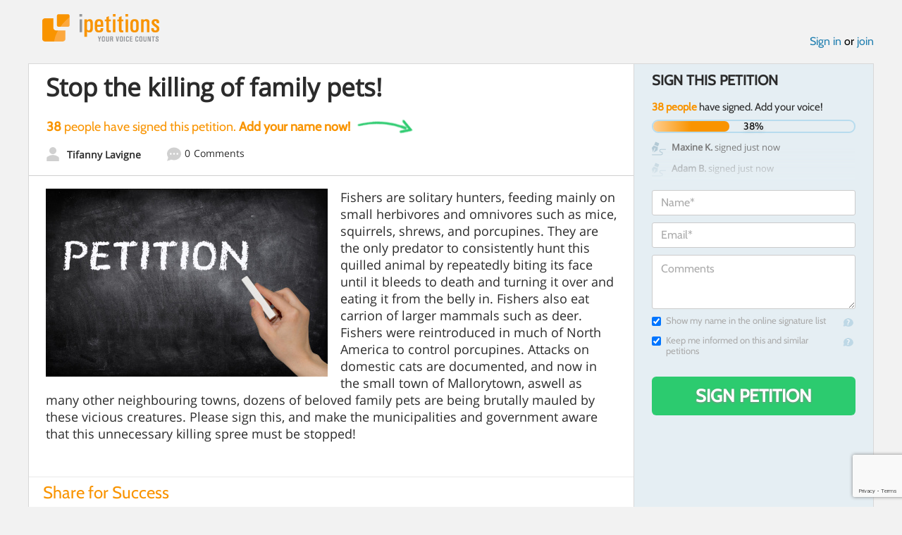

--- FILE ---
content_type: text/html; charset=utf-8
request_url: https://www.google.com/recaptcha/api2/anchor?ar=1&k=6LcFiWspAAAAAC7kwjTJ-C25bnrLYUjPVW3kG27E&co=aHR0cHM6Ly93d3cuaXBldGl0aW9ucy5jb206NDQz&hl=en&v=PoyoqOPhxBO7pBk68S4YbpHZ&size=invisible&anchor-ms=20000&execute-ms=30000&cb=8huuy5u79edy
body_size: 48657
content:
<!DOCTYPE HTML><html dir="ltr" lang="en"><head><meta http-equiv="Content-Type" content="text/html; charset=UTF-8">
<meta http-equiv="X-UA-Compatible" content="IE=edge">
<title>reCAPTCHA</title>
<style type="text/css">
/* cyrillic-ext */
@font-face {
  font-family: 'Roboto';
  font-style: normal;
  font-weight: 400;
  font-stretch: 100%;
  src: url(//fonts.gstatic.com/s/roboto/v48/KFO7CnqEu92Fr1ME7kSn66aGLdTylUAMa3GUBHMdazTgWw.woff2) format('woff2');
  unicode-range: U+0460-052F, U+1C80-1C8A, U+20B4, U+2DE0-2DFF, U+A640-A69F, U+FE2E-FE2F;
}
/* cyrillic */
@font-face {
  font-family: 'Roboto';
  font-style: normal;
  font-weight: 400;
  font-stretch: 100%;
  src: url(//fonts.gstatic.com/s/roboto/v48/KFO7CnqEu92Fr1ME7kSn66aGLdTylUAMa3iUBHMdazTgWw.woff2) format('woff2');
  unicode-range: U+0301, U+0400-045F, U+0490-0491, U+04B0-04B1, U+2116;
}
/* greek-ext */
@font-face {
  font-family: 'Roboto';
  font-style: normal;
  font-weight: 400;
  font-stretch: 100%;
  src: url(//fonts.gstatic.com/s/roboto/v48/KFO7CnqEu92Fr1ME7kSn66aGLdTylUAMa3CUBHMdazTgWw.woff2) format('woff2');
  unicode-range: U+1F00-1FFF;
}
/* greek */
@font-face {
  font-family: 'Roboto';
  font-style: normal;
  font-weight: 400;
  font-stretch: 100%;
  src: url(//fonts.gstatic.com/s/roboto/v48/KFO7CnqEu92Fr1ME7kSn66aGLdTylUAMa3-UBHMdazTgWw.woff2) format('woff2');
  unicode-range: U+0370-0377, U+037A-037F, U+0384-038A, U+038C, U+038E-03A1, U+03A3-03FF;
}
/* math */
@font-face {
  font-family: 'Roboto';
  font-style: normal;
  font-weight: 400;
  font-stretch: 100%;
  src: url(//fonts.gstatic.com/s/roboto/v48/KFO7CnqEu92Fr1ME7kSn66aGLdTylUAMawCUBHMdazTgWw.woff2) format('woff2');
  unicode-range: U+0302-0303, U+0305, U+0307-0308, U+0310, U+0312, U+0315, U+031A, U+0326-0327, U+032C, U+032F-0330, U+0332-0333, U+0338, U+033A, U+0346, U+034D, U+0391-03A1, U+03A3-03A9, U+03B1-03C9, U+03D1, U+03D5-03D6, U+03F0-03F1, U+03F4-03F5, U+2016-2017, U+2034-2038, U+203C, U+2040, U+2043, U+2047, U+2050, U+2057, U+205F, U+2070-2071, U+2074-208E, U+2090-209C, U+20D0-20DC, U+20E1, U+20E5-20EF, U+2100-2112, U+2114-2115, U+2117-2121, U+2123-214F, U+2190, U+2192, U+2194-21AE, U+21B0-21E5, U+21F1-21F2, U+21F4-2211, U+2213-2214, U+2216-22FF, U+2308-230B, U+2310, U+2319, U+231C-2321, U+2336-237A, U+237C, U+2395, U+239B-23B7, U+23D0, U+23DC-23E1, U+2474-2475, U+25AF, U+25B3, U+25B7, U+25BD, U+25C1, U+25CA, U+25CC, U+25FB, U+266D-266F, U+27C0-27FF, U+2900-2AFF, U+2B0E-2B11, U+2B30-2B4C, U+2BFE, U+3030, U+FF5B, U+FF5D, U+1D400-1D7FF, U+1EE00-1EEFF;
}
/* symbols */
@font-face {
  font-family: 'Roboto';
  font-style: normal;
  font-weight: 400;
  font-stretch: 100%;
  src: url(//fonts.gstatic.com/s/roboto/v48/KFO7CnqEu92Fr1ME7kSn66aGLdTylUAMaxKUBHMdazTgWw.woff2) format('woff2');
  unicode-range: U+0001-000C, U+000E-001F, U+007F-009F, U+20DD-20E0, U+20E2-20E4, U+2150-218F, U+2190, U+2192, U+2194-2199, U+21AF, U+21E6-21F0, U+21F3, U+2218-2219, U+2299, U+22C4-22C6, U+2300-243F, U+2440-244A, U+2460-24FF, U+25A0-27BF, U+2800-28FF, U+2921-2922, U+2981, U+29BF, U+29EB, U+2B00-2BFF, U+4DC0-4DFF, U+FFF9-FFFB, U+10140-1018E, U+10190-1019C, U+101A0, U+101D0-101FD, U+102E0-102FB, U+10E60-10E7E, U+1D2C0-1D2D3, U+1D2E0-1D37F, U+1F000-1F0FF, U+1F100-1F1AD, U+1F1E6-1F1FF, U+1F30D-1F30F, U+1F315, U+1F31C, U+1F31E, U+1F320-1F32C, U+1F336, U+1F378, U+1F37D, U+1F382, U+1F393-1F39F, U+1F3A7-1F3A8, U+1F3AC-1F3AF, U+1F3C2, U+1F3C4-1F3C6, U+1F3CA-1F3CE, U+1F3D4-1F3E0, U+1F3ED, U+1F3F1-1F3F3, U+1F3F5-1F3F7, U+1F408, U+1F415, U+1F41F, U+1F426, U+1F43F, U+1F441-1F442, U+1F444, U+1F446-1F449, U+1F44C-1F44E, U+1F453, U+1F46A, U+1F47D, U+1F4A3, U+1F4B0, U+1F4B3, U+1F4B9, U+1F4BB, U+1F4BF, U+1F4C8-1F4CB, U+1F4D6, U+1F4DA, U+1F4DF, U+1F4E3-1F4E6, U+1F4EA-1F4ED, U+1F4F7, U+1F4F9-1F4FB, U+1F4FD-1F4FE, U+1F503, U+1F507-1F50B, U+1F50D, U+1F512-1F513, U+1F53E-1F54A, U+1F54F-1F5FA, U+1F610, U+1F650-1F67F, U+1F687, U+1F68D, U+1F691, U+1F694, U+1F698, U+1F6AD, U+1F6B2, U+1F6B9-1F6BA, U+1F6BC, U+1F6C6-1F6CF, U+1F6D3-1F6D7, U+1F6E0-1F6EA, U+1F6F0-1F6F3, U+1F6F7-1F6FC, U+1F700-1F7FF, U+1F800-1F80B, U+1F810-1F847, U+1F850-1F859, U+1F860-1F887, U+1F890-1F8AD, U+1F8B0-1F8BB, U+1F8C0-1F8C1, U+1F900-1F90B, U+1F93B, U+1F946, U+1F984, U+1F996, U+1F9E9, U+1FA00-1FA6F, U+1FA70-1FA7C, U+1FA80-1FA89, U+1FA8F-1FAC6, U+1FACE-1FADC, U+1FADF-1FAE9, U+1FAF0-1FAF8, U+1FB00-1FBFF;
}
/* vietnamese */
@font-face {
  font-family: 'Roboto';
  font-style: normal;
  font-weight: 400;
  font-stretch: 100%;
  src: url(//fonts.gstatic.com/s/roboto/v48/KFO7CnqEu92Fr1ME7kSn66aGLdTylUAMa3OUBHMdazTgWw.woff2) format('woff2');
  unicode-range: U+0102-0103, U+0110-0111, U+0128-0129, U+0168-0169, U+01A0-01A1, U+01AF-01B0, U+0300-0301, U+0303-0304, U+0308-0309, U+0323, U+0329, U+1EA0-1EF9, U+20AB;
}
/* latin-ext */
@font-face {
  font-family: 'Roboto';
  font-style: normal;
  font-weight: 400;
  font-stretch: 100%;
  src: url(//fonts.gstatic.com/s/roboto/v48/KFO7CnqEu92Fr1ME7kSn66aGLdTylUAMa3KUBHMdazTgWw.woff2) format('woff2');
  unicode-range: U+0100-02BA, U+02BD-02C5, U+02C7-02CC, U+02CE-02D7, U+02DD-02FF, U+0304, U+0308, U+0329, U+1D00-1DBF, U+1E00-1E9F, U+1EF2-1EFF, U+2020, U+20A0-20AB, U+20AD-20C0, U+2113, U+2C60-2C7F, U+A720-A7FF;
}
/* latin */
@font-face {
  font-family: 'Roboto';
  font-style: normal;
  font-weight: 400;
  font-stretch: 100%;
  src: url(//fonts.gstatic.com/s/roboto/v48/KFO7CnqEu92Fr1ME7kSn66aGLdTylUAMa3yUBHMdazQ.woff2) format('woff2');
  unicode-range: U+0000-00FF, U+0131, U+0152-0153, U+02BB-02BC, U+02C6, U+02DA, U+02DC, U+0304, U+0308, U+0329, U+2000-206F, U+20AC, U+2122, U+2191, U+2193, U+2212, U+2215, U+FEFF, U+FFFD;
}
/* cyrillic-ext */
@font-face {
  font-family: 'Roboto';
  font-style: normal;
  font-weight: 500;
  font-stretch: 100%;
  src: url(//fonts.gstatic.com/s/roboto/v48/KFO7CnqEu92Fr1ME7kSn66aGLdTylUAMa3GUBHMdazTgWw.woff2) format('woff2');
  unicode-range: U+0460-052F, U+1C80-1C8A, U+20B4, U+2DE0-2DFF, U+A640-A69F, U+FE2E-FE2F;
}
/* cyrillic */
@font-face {
  font-family: 'Roboto';
  font-style: normal;
  font-weight: 500;
  font-stretch: 100%;
  src: url(//fonts.gstatic.com/s/roboto/v48/KFO7CnqEu92Fr1ME7kSn66aGLdTylUAMa3iUBHMdazTgWw.woff2) format('woff2');
  unicode-range: U+0301, U+0400-045F, U+0490-0491, U+04B0-04B1, U+2116;
}
/* greek-ext */
@font-face {
  font-family: 'Roboto';
  font-style: normal;
  font-weight: 500;
  font-stretch: 100%;
  src: url(//fonts.gstatic.com/s/roboto/v48/KFO7CnqEu92Fr1ME7kSn66aGLdTylUAMa3CUBHMdazTgWw.woff2) format('woff2');
  unicode-range: U+1F00-1FFF;
}
/* greek */
@font-face {
  font-family: 'Roboto';
  font-style: normal;
  font-weight: 500;
  font-stretch: 100%;
  src: url(//fonts.gstatic.com/s/roboto/v48/KFO7CnqEu92Fr1ME7kSn66aGLdTylUAMa3-UBHMdazTgWw.woff2) format('woff2');
  unicode-range: U+0370-0377, U+037A-037F, U+0384-038A, U+038C, U+038E-03A1, U+03A3-03FF;
}
/* math */
@font-face {
  font-family: 'Roboto';
  font-style: normal;
  font-weight: 500;
  font-stretch: 100%;
  src: url(//fonts.gstatic.com/s/roboto/v48/KFO7CnqEu92Fr1ME7kSn66aGLdTylUAMawCUBHMdazTgWw.woff2) format('woff2');
  unicode-range: U+0302-0303, U+0305, U+0307-0308, U+0310, U+0312, U+0315, U+031A, U+0326-0327, U+032C, U+032F-0330, U+0332-0333, U+0338, U+033A, U+0346, U+034D, U+0391-03A1, U+03A3-03A9, U+03B1-03C9, U+03D1, U+03D5-03D6, U+03F0-03F1, U+03F4-03F5, U+2016-2017, U+2034-2038, U+203C, U+2040, U+2043, U+2047, U+2050, U+2057, U+205F, U+2070-2071, U+2074-208E, U+2090-209C, U+20D0-20DC, U+20E1, U+20E5-20EF, U+2100-2112, U+2114-2115, U+2117-2121, U+2123-214F, U+2190, U+2192, U+2194-21AE, U+21B0-21E5, U+21F1-21F2, U+21F4-2211, U+2213-2214, U+2216-22FF, U+2308-230B, U+2310, U+2319, U+231C-2321, U+2336-237A, U+237C, U+2395, U+239B-23B7, U+23D0, U+23DC-23E1, U+2474-2475, U+25AF, U+25B3, U+25B7, U+25BD, U+25C1, U+25CA, U+25CC, U+25FB, U+266D-266F, U+27C0-27FF, U+2900-2AFF, U+2B0E-2B11, U+2B30-2B4C, U+2BFE, U+3030, U+FF5B, U+FF5D, U+1D400-1D7FF, U+1EE00-1EEFF;
}
/* symbols */
@font-face {
  font-family: 'Roboto';
  font-style: normal;
  font-weight: 500;
  font-stretch: 100%;
  src: url(//fonts.gstatic.com/s/roboto/v48/KFO7CnqEu92Fr1ME7kSn66aGLdTylUAMaxKUBHMdazTgWw.woff2) format('woff2');
  unicode-range: U+0001-000C, U+000E-001F, U+007F-009F, U+20DD-20E0, U+20E2-20E4, U+2150-218F, U+2190, U+2192, U+2194-2199, U+21AF, U+21E6-21F0, U+21F3, U+2218-2219, U+2299, U+22C4-22C6, U+2300-243F, U+2440-244A, U+2460-24FF, U+25A0-27BF, U+2800-28FF, U+2921-2922, U+2981, U+29BF, U+29EB, U+2B00-2BFF, U+4DC0-4DFF, U+FFF9-FFFB, U+10140-1018E, U+10190-1019C, U+101A0, U+101D0-101FD, U+102E0-102FB, U+10E60-10E7E, U+1D2C0-1D2D3, U+1D2E0-1D37F, U+1F000-1F0FF, U+1F100-1F1AD, U+1F1E6-1F1FF, U+1F30D-1F30F, U+1F315, U+1F31C, U+1F31E, U+1F320-1F32C, U+1F336, U+1F378, U+1F37D, U+1F382, U+1F393-1F39F, U+1F3A7-1F3A8, U+1F3AC-1F3AF, U+1F3C2, U+1F3C4-1F3C6, U+1F3CA-1F3CE, U+1F3D4-1F3E0, U+1F3ED, U+1F3F1-1F3F3, U+1F3F5-1F3F7, U+1F408, U+1F415, U+1F41F, U+1F426, U+1F43F, U+1F441-1F442, U+1F444, U+1F446-1F449, U+1F44C-1F44E, U+1F453, U+1F46A, U+1F47D, U+1F4A3, U+1F4B0, U+1F4B3, U+1F4B9, U+1F4BB, U+1F4BF, U+1F4C8-1F4CB, U+1F4D6, U+1F4DA, U+1F4DF, U+1F4E3-1F4E6, U+1F4EA-1F4ED, U+1F4F7, U+1F4F9-1F4FB, U+1F4FD-1F4FE, U+1F503, U+1F507-1F50B, U+1F50D, U+1F512-1F513, U+1F53E-1F54A, U+1F54F-1F5FA, U+1F610, U+1F650-1F67F, U+1F687, U+1F68D, U+1F691, U+1F694, U+1F698, U+1F6AD, U+1F6B2, U+1F6B9-1F6BA, U+1F6BC, U+1F6C6-1F6CF, U+1F6D3-1F6D7, U+1F6E0-1F6EA, U+1F6F0-1F6F3, U+1F6F7-1F6FC, U+1F700-1F7FF, U+1F800-1F80B, U+1F810-1F847, U+1F850-1F859, U+1F860-1F887, U+1F890-1F8AD, U+1F8B0-1F8BB, U+1F8C0-1F8C1, U+1F900-1F90B, U+1F93B, U+1F946, U+1F984, U+1F996, U+1F9E9, U+1FA00-1FA6F, U+1FA70-1FA7C, U+1FA80-1FA89, U+1FA8F-1FAC6, U+1FACE-1FADC, U+1FADF-1FAE9, U+1FAF0-1FAF8, U+1FB00-1FBFF;
}
/* vietnamese */
@font-face {
  font-family: 'Roboto';
  font-style: normal;
  font-weight: 500;
  font-stretch: 100%;
  src: url(//fonts.gstatic.com/s/roboto/v48/KFO7CnqEu92Fr1ME7kSn66aGLdTylUAMa3OUBHMdazTgWw.woff2) format('woff2');
  unicode-range: U+0102-0103, U+0110-0111, U+0128-0129, U+0168-0169, U+01A0-01A1, U+01AF-01B0, U+0300-0301, U+0303-0304, U+0308-0309, U+0323, U+0329, U+1EA0-1EF9, U+20AB;
}
/* latin-ext */
@font-face {
  font-family: 'Roboto';
  font-style: normal;
  font-weight: 500;
  font-stretch: 100%;
  src: url(//fonts.gstatic.com/s/roboto/v48/KFO7CnqEu92Fr1ME7kSn66aGLdTylUAMa3KUBHMdazTgWw.woff2) format('woff2');
  unicode-range: U+0100-02BA, U+02BD-02C5, U+02C7-02CC, U+02CE-02D7, U+02DD-02FF, U+0304, U+0308, U+0329, U+1D00-1DBF, U+1E00-1E9F, U+1EF2-1EFF, U+2020, U+20A0-20AB, U+20AD-20C0, U+2113, U+2C60-2C7F, U+A720-A7FF;
}
/* latin */
@font-face {
  font-family: 'Roboto';
  font-style: normal;
  font-weight: 500;
  font-stretch: 100%;
  src: url(//fonts.gstatic.com/s/roboto/v48/KFO7CnqEu92Fr1ME7kSn66aGLdTylUAMa3yUBHMdazQ.woff2) format('woff2');
  unicode-range: U+0000-00FF, U+0131, U+0152-0153, U+02BB-02BC, U+02C6, U+02DA, U+02DC, U+0304, U+0308, U+0329, U+2000-206F, U+20AC, U+2122, U+2191, U+2193, U+2212, U+2215, U+FEFF, U+FFFD;
}
/* cyrillic-ext */
@font-face {
  font-family: 'Roboto';
  font-style: normal;
  font-weight: 900;
  font-stretch: 100%;
  src: url(//fonts.gstatic.com/s/roboto/v48/KFO7CnqEu92Fr1ME7kSn66aGLdTylUAMa3GUBHMdazTgWw.woff2) format('woff2');
  unicode-range: U+0460-052F, U+1C80-1C8A, U+20B4, U+2DE0-2DFF, U+A640-A69F, U+FE2E-FE2F;
}
/* cyrillic */
@font-face {
  font-family: 'Roboto';
  font-style: normal;
  font-weight: 900;
  font-stretch: 100%;
  src: url(//fonts.gstatic.com/s/roboto/v48/KFO7CnqEu92Fr1ME7kSn66aGLdTylUAMa3iUBHMdazTgWw.woff2) format('woff2');
  unicode-range: U+0301, U+0400-045F, U+0490-0491, U+04B0-04B1, U+2116;
}
/* greek-ext */
@font-face {
  font-family: 'Roboto';
  font-style: normal;
  font-weight: 900;
  font-stretch: 100%;
  src: url(//fonts.gstatic.com/s/roboto/v48/KFO7CnqEu92Fr1ME7kSn66aGLdTylUAMa3CUBHMdazTgWw.woff2) format('woff2');
  unicode-range: U+1F00-1FFF;
}
/* greek */
@font-face {
  font-family: 'Roboto';
  font-style: normal;
  font-weight: 900;
  font-stretch: 100%;
  src: url(//fonts.gstatic.com/s/roboto/v48/KFO7CnqEu92Fr1ME7kSn66aGLdTylUAMa3-UBHMdazTgWw.woff2) format('woff2');
  unicode-range: U+0370-0377, U+037A-037F, U+0384-038A, U+038C, U+038E-03A1, U+03A3-03FF;
}
/* math */
@font-face {
  font-family: 'Roboto';
  font-style: normal;
  font-weight: 900;
  font-stretch: 100%;
  src: url(//fonts.gstatic.com/s/roboto/v48/KFO7CnqEu92Fr1ME7kSn66aGLdTylUAMawCUBHMdazTgWw.woff2) format('woff2');
  unicode-range: U+0302-0303, U+0305, U+0307-0308, U+0310, U+0312, U+0315, U+031A, U+0326-0327, U+032C, U+032F-0330, U+0332-0333, U+0338, U+033A, U+0346, U+034D, U+0391-03A1, U+03A3-03A9, U+03B1-03C9, U+03D1, U+03D5-03D6, U+03F0-03F1, U+03F4-03F5, U+2016-2017, U+2034-2038, U+203C, U+2040, U+2043, U+2047, U+2050, U+2057, U+205F, U+2070-2071, U+2074-208E, U+2090-209C, U+20D0-20DC, U+20E1, U+20E5-20EF, U+2100-2112, U+2114-2115, U+2117-2121, U+2123-214F, U+2190, U+2192, U+2194-21AE, U+21B0-21E5, U+21F1-21F2, U+21F4-2211, U+2213-2214, U+2216-22FF, U+2308-230B, U+2310, U+2319, U+231C-2321, U+2336-237A, U+237C, U+2395, U+239B-23B7, U+23D0, U+23DC-23E1, U+2474-2475, U+25AF, U+25B3, U+25B7, U+25BD, U+25C1, U+25CA, U+25CC, U+25FB, U+266D-266F, U+27C0-27FF, U+2900-2AFF, U+2B0E-2B11, U+2B30-2B4C, U+2BFE, U+3030, U+FF5B, U+FF5D, U+1D400-1D7FF, U+1EE00-1EEFF;
}
/* symbols */
@font-face {
  font-family: 'Roboto';
  font-style: normal;
  font-weight: 900;
  font-stretch: 100%;
  src: url(//fonts.gstatic.com/s/roboto/v48/KFO7CnqEu92Fr1ME7kSn66aGLdTylUAMaxKUBHMdazTgWw.woff2) format('woff2');
  unicode-range: U+0001-000C, U+000E-001F, U+007F-009F, U+20DD-20E0, U+20E2-20E4, U+2150-218F, U+2190, U+2192, U+2194-2199, U+21AF, U+21E6-21F0, U+21F3, U+2218-2219, U+2299, U+22C4-22C6, U+2300-243F, U+2440-244A, U+2460-24FF, U+25A0-27BF, U+2800-28FF, U+2921-2922, U+2981, U+29BF, U+29EB, U+2B00-2BFF, U+4DC0-4DFF, U+FFF9-FFFB, U+10140-1018E, U+10190-1019C, U+101A0, U+101D0-101FD, U+102E0-102FB, U+10E60-10E7E, U+1D2C0-1D2D3, U+1D2E0-1D37F, U+1F000-1F0FF, U+1F100-1F1AD, U+1F1E6-1F1FF, U+1F30D-1F30F, U+1F315, U+1F31C, U+1F31E, U+1F320-1F32C, U+1F336, U+1F378, U+1F37D, U+1F382, U+1F393-1F39F, U+1F3A7-1F3A8, U+1F3AC-1F3AF, U+1F3C2, U+1F3C4-1F3C6, U+1F3CA-1F3CE, U+1F3D4-1F3E0, U+1F3ED, U+1F3F1-1F3F3, U+1F3F5-1F3F7, U+1F408, U+1F415, U+1F41F, U+1F426, U+1F43F, U+1F441-1F442, U+1F444, U+1F446-1F449, U+1F44C-1F44E, U+1F453, U+1F46A, U+1F47D, U+1F4A3, U+1F4B0, U+1F4B3, U+1F4B9, U+1F4BB, U+1F4BF, U+1F4C8-1F4CB, U+1F4D6, U+1F4DA, U+1F4DF, U+1F4E3-1F4E6, U+1F4EA-1F4ED, U+1F4F7, U+1F4F9-1F4FB, U+1F4FD-1F4FE, U+1F503, U+1F507-1F50B, U+1F50D, U+1F512-1F513, U+1F53E-1F54A, U+1F54F-1F5FA, U+1F610, U+1F650-1F67F, U+1F687, U+1F68D, U+1F691, U+1F694, U+1F698, U+1F6AD, U+1F6B2, U+1F6B9-1F6BA, U+1F6BC, U+1F6C6-1F6CF, U+1F6D3-1F6D7, U+1F6E0-1F6EA, U+1F6F0-1F6F3, U+1F6F7-1F6FC, U+1F700-1F7FF, U+1F800-1F80B, U+1F810-1F847, U+1F850-1F859, U+1F860-1F887, U+1F890-1F8AD, U+1F8B0-1F8BB, U+1F8C0-1F8C1, U+1F900-1F90B, U+1F93B, U+1F946, U+1F984, U+1F996, U+1F9E9, U+1FA00-1FA6F, U+1FA70-1FA7C, U+1FA80-1FA89, U+1FA8F-1FAC6, U+1FACE-1FADC, U+1FADF-1FAE9, U+1FAF0-1FAF8, U+1FB00-1FBFF;
}
/* vietnamese */
@font-face {
  font-family: 'Roboto';
  font-style: normal;
  font-weight: 900;
  font-stretch: 100%;
  src: url(//fonts.gstatic.com/s/roboto/v48/KFO7CnqEu92Fr1ME7kSn66aGLdTylUAMa3OUBHMdazTgWw.woff2) format('woff2');
  unicode-range: U+0102-0103, U+0110-0111, U+0128-0129, U+0168-0169, U+01A0-01A1, U+01AF-01B0, U+0300-0301, U+0303-0304, U+0308-0309, U+0323, U+0329, U+1EA0-1EF9, U+20AB;
}
/* latin-ext */
@font-face {
  font-family: 'Roboto';
  font-style: normal;
  font-weight: 900;
  font-stretch: 100%;
  src: url(//fonts.gstatic.com/s/roboto/v48/KFO7CnqEu92Fr1ME7kSn66aGLdTylUAMa3KUBHMdazTgWw.woff2) format('woff2');
  unicode-range: U+0100-02BA, U+02BD-02C5, U+02C7-02CC, U+02CE-02D7, U+02DD-02FF, U+0304, U+0308, U+0329, U+1D00-1DBF, U+1E00-1E9F, U+1EF2-1EFF, U+2020, U+20A0-20AB, U+20AD-20C0, U+2113, U+2C60-2C7F, U+A720-A7FF;
}
/* latin */
@font-face {
  font-family: 'Roboto';
  font-style: normal;
  font-weight: 900;
  font-stretch: 100%;
  src: url(//fonts.gstatic.com/s/roboto/v48/KFO7CnqEu92Fr1ME7kSn66aGLdTylUAMa3yUBHMdazQ.woff2) format('woff2');
  unicode-range: U+0000-00FF, U+0131, U+0152-0153, U+02BB-02BC, U+02C6, U+02DA, U+02DC, U+0304, U+0308, U+0329, U+2000-206F, U+20AC, U+2122, U+2191, U+2193, U+2212, U+2215, U+FEFF, U+FFFD;
}

</style>
<link rel="stylesheet" type="text/css" href="https://www.gstatic.com/recaptcha/releases/PoyoqOPhxBO7pBk68S4YbpHZ/styles__ltr.css">
<script nonce="Bti2ee1SWwjW5Celi6cBZQ" type="text/javascript">window['__recaptcha_api'] = 'https://www.google.com/recaptcha/api2/';</script>
<script type="text/javascript" src="https://www.gstatic.com/recaptcha/releases/PoyoqOPhxBO7pBk68S4YbpHZ/recaptcha__en.js" nonce="Bti2ee1SWwjW5Celi6cBZQ">
      
    </script></head>
<body><div id="rc-anchor-alert" class="rc-anchor-alert"></div>
<input type="hidden" id="recaptcha-token" value="[base64]">
<script type="text/javascript" nonce="Bti2ee1SWwjW5Celi6cBZQ">
      recaptcha.anchor.Main.init("[\x22ainput\x22,[\x22bgdata\x22,\x22\x22,\[base64]/[base64]/[base64]/bmV3IHJbeF0oY1swXSk6RT09Mj9uZXcgclt4XShjWzBdLGNbMV0pOkU9PTM/bmV3IHJbeF0oY1swXSxjWzFdLGNbMl0pOkU9PTQ/[base64]/[base64]/[base64]/[base64]/[base64]/[base64]/[base64]/[base64]\x22,\[base64]\\u003d\\u003d\x22,\x22w5xbw5/Ct0nCvkEVOzjDpsKAfsK8w6U7w7bDu2DDk2E9w5LCrE3CqsOKKFAwBgJJQljDg0VWwq7Dh07Dp8O+w7rDkj3DhMO2RsKYwp7CicOuKsOIJQDDtTQiXcOFXEzDisOSU8KMNsKmw5/CjMKpwpIQwpTCmlvChjxVQWtMeX7DkUnDgMO+R8OAw5/CssKgwrXCt8O8woV7c0wLMikBWHc+WcOEwoHCoCXDnVsywoN7w4bDp8Kxw6AWw5jCi8KReQQhw5gBV8KfQCzDtMOlGMK7bDNSw7jDvAzDr8KufGMrEcO3woLDlxU3wpzDpMOxw79Ww7jCtAlFCcK9RMOXAmLDgsK8RURjwoMGcMO/O1vDtFhkwqMzwpMnwpFWdwLCrjjCt0vDtSrDv0HDgcODNCdreBsGwrvDvl8ew6DCkMOVw5QNwo3Dh8OhYEogw6xwwrVbVMKRKkvCml3DusK1dE9CPUzDksK3QjLCrns/w7s5w6o8DBE/Bl7CpMKpWkPCrcK1bcK1dcO1wopTacKOa0gDw4HDk1rDjgw/w68PRThyw6tjwqTDiE/DmQICFEVFw4HDu8KDw5ELwoc2DMKkwqMvwrfCg8O2w7vDlQbDgsOIw6XCtFICOQXCrcOSw555bMO7w515w7PCsSJOw7Vda21/OMO6wo9LwoDCscKew4puUcKlOcObR8KpInxnw44Xw4/Cr8ORw6vCoWXCpFxoa2Aow4rCth8Jw69eN8KbwqBVTMOIORJgeFAhQsKgwqrCtxsVKMKswoxjSsOfO8KAwoDDpVEyw5/CgMKNwpNgw6khRcOHwp/[base64]/DinbDi2vCm8KJwp1wMcOlaMONAznCu8OQbMKGw4ldw7DDpDpEwo4rEHvDnk9yw6gbPh5NYn/CmMKHwpbDkcOrSBoIwrfCgHUTcsO4JRV0w69WwrXCkU7Dp0TDgGrChMObwq0Uw6lTwrfCpcOeRMO2IAnCjsK7woA5w65ww6Fbw4lHw6Erwp5rw6wpCW9yw58KLkczXxHCgWoFw6vDhMKew4/CnMKoVMO6GcOYw5ZiwphIdHLDmBAvECgpwoTDnwMew4XCjMKNwr8oAikGwpbDqMKtEWrCncKAWsK/[base64]/w4tgAcK8w5QzHG7DqxFjLjTCrWbCrhsEw5/[base64]/DqzTCjDbCp8O9wp7Do8Otd0bDjAnDosOWIx5pw63CrlpwwpEEaMKWPsOKRD5Hwq1oVMKgJm82wpwiwq7Do8KlNsO3VT/CkzLDi1/DlWLDt8Ocw4vDisO/wodOMsO1CipVTkEpNyPCqG3CrAPCs17DrFAKJMK4NsKiwobCrjXDmFbDrMK2RRjDpcKLLcOpwoXDrMKGeMOfMcK5w4U2H0kBw5jDvEHCmsKDwq/[base64]/Cj8OwIQ5fw6LDlsO7dlR4BcOHNHwOwo9Nw5RyO8KUw5/[base64]/wqs1GBk+woVvw6vCh8OmwqDDvzzDqMOnSDDDksOtw4vDkBQOw5JLwr8xCcKvw7JRworCjwFqHAVew5LDrHjCpyE2w4MOw7vCssKVT8KNwpUhw4BHcsOpw6xHwr8lw4DDiFjCoMKPw5gEOyhpw6REHg3Dln/[base64]/[base64]/[base64]/wrXDl0Vow5VXJAl7UyRNEMOeD8OZwqhXwo/DkMKbwqR6JMKmwq5hCMKuwqgzLQJZwqwkw5HCgsOiMMOuwq7DocOfw47CqMO1ZEk6SibCrSsnKcKMwr/ClT3DszjCj0fCl8OywrYJIwjDiEjDnsKuSMOEwowww4wAw5jCrcOfw5Q2BCrCvgJFfis7wqnDmcK1KsOPwpHCiwJfwq5NPzjDisK8eMOCLsKORsKDw6TClEF1w73CqsKawppJwoDCjVfDq8KuQMOSw6J5wpjDjjDCl2ZOXCjCsMKiw7RkQEnClE/[base64]/w7DDh8KUFTHDncKFw4rChm3Cj8KpwqcMK8K6wpdBYQTDj8KIwpXDuhrClCDDtcOjBF3CocOTXmXDvsKzwpYIwpPCo3ZBwpjDqgPDmxvDpMKNw7TDhW1/w5bDtcOGw7TDhzbCnMO2w6vDuMOLX8KqETUOIsO9TmVhEHl8w6Vdw4LCqy7CnVjDiMO2NAXDpkvCrMOvIMKYwrjCqcOaw4QKw47DhljCtWM1FEYew6LDjC/DrcO8w7HCmsORasOYw5U7FitowpMIDGVbU2UTMcKtIQ/CpsOKWxYKw5QLw47Dg8KMW8OibTbCuRBPw7URL1HCtFg/HMOUwqXDpGzCl1RrVsKoahRswqHDtU46w74lSsK4wobCgMOxJcOew5nChlPDvWVzw6ZpwqLDgcO2wrBHJcKDw47DrcK0w6wyAMKFcMOgb3XCrz7DqsKowqJvc8O4GMKbw44jB8Kow5LCrlkCw63DuA/Dmgk6KSFPwpwtOcK0w5XCsgnDn8Kuw4zDohVZXMO1e8KRLlbDgD/Cnz41NSvDhGNmMMOeURPDqsOawrAMGEvCiFLDiTTCusODHsKbZsKuw4jDrsKGwqQAJ39DwofCmcOFDMO7DhUdwolAw7fDhyRbw5bCmcKzw73Cs8OWw65NBXRaRMKWA8Kyw5XCuMKqCw/DsMKJw4EcK8Oewp5fwrIZw67Co8OxAcKyOFtGXcKETTrCvcKyIjh7woRTwoRpZMOTa8KJfxhsw5kewrLCj8KQThXDtsKJwqvDuUkuKcOXQE1ADMOwNWfCvMO6SMOdbMKuc3zCvgbClsKEWlY8aQpSwqIjTBxpw6/CvA7CuT7Dkg7CnwswIsO7H1ALw4BpwpPDjcKRw5HDjsKfbDtZw5bDhTFaw7tUQSd6VDvCnQ7Cp1bCicO4wpcCw5nDn8Omw5xOKzU9EMOIw6LCiWzDlTbCvcOWF8K2wpTCh1TCvsK9OcKpw6k8JzEDUMOuw613Cx/DsMOiDsKFw4nDv2krVyHCt2Qxwolsw4nDhi7CqTsxwqfDvMKiw6YewrTCmCw+ecO9XxNEwpNTB8OlZ3rCu8KgWiXDg04xwq9sGsKpCMOqwph8V8KATQPDmFpNwpsawrJtXwdCTcKZTsKUwpQfXMK/HsOHdlt2wprClgPCkMKiw49jcTgBVkwpw4rDiMKrw5LCoMK0CT/DnUoyUcKMw5JSdcKDw5PCtR9ww7vCqMOSHSNTwpspW8OvIMK6wplUO0vDt31ZcMO1AgHCgsKuAcKzcVvDm2jDvcOgY1E4w6pCwr/CtifCnQ3CuzPCmMKLwonCpsKYYsOGw7JGKcOww40Kw6tNTMOvGijClAQRwr3DocKYw43Cr2bCgl3DihdDEMOYbMO5OQ3DscOQw7w1w6w/[base64]/[base64]/DpMKNwpN9w4YHwr3DmMOXw6nDjsK1OcKqRB7DgsKYC8KKc0XDhMKbTl7CmsO1XGrChMKOUcOmdcOtwqQFw7I3wrZqwrDDpyzCmsOQc8KPw7PDug/DvwQkEVXCklscVWzDpzTCtmfDsXfDssKNw6dzw77CpMOdwpoOw60+elY/wpENMsObbcO0F8Ofwookw40zw7DCsTPDmsKvaMKCw6rCoMOBw49mSirClxDCpMOtwrzCozYseyZEwoRdAMKIw7x8UsO8woRBwr9Xc8OOMQxKwpbDtMKccMOmw65SRw/ChBvCuUDCuGkLehHCq3bDucOEdn0rw49/wqbDm0RpGSImVcKcOwTChMOkTcOKwo8tbcOyw40hw4zDl8ORw4ctw5wWw5E3QcKFw4sYKEHDsglAwoghw63Cj8KFIBEfD8OuFSvCkmvCjx0+DQgZwpxgwqHChBzDunDDlkJDwrjCt2LCg3NBwpRVwrDClDbDssKXw64hVmAwGcKnw7zCrMOlw4PDjsOkwr/CuUQlbMOGw5V+w5XDtMKNIVR3wqjDiFQDbsK3w6bCv8O7JMOmwqYpAMO7N8KCZ0dcw7oGLcOUw7jDtxXDoMOkQD4RQDIEw73Ct0lNwqHDuSYLeMKiwqAje8OHw6nDoG/DucOnwpvDtVQ/CCvDkMKWMXnDqSxDKxPCnMOgwoHDr8ORwrXDohHCs8KdbDXCrMKQw5Ayw4jDonxLw7oaOcKLecK+wr7DjsKbZ2VHw6TDhkw8cydgScOYw51qKcO8w7TCnlPDjxMsKcOPGETCjsO3wpfCt8KBwozDj353eSwHRStZGcOmw7hBSVPDk8KGXcOZYSHChg/Cvj/CkMOfw7HCpnbDrsKYwqfCncOnEcOLJcO1N1fDt008a8Onw6PDicKxwr3DvsKuw5dIwo5zw7PDoMK5TcK0wpDCmk/Co8ObXFPDhMOyw6YcIl/Cg8KFNMOTK8Kcw7/[base64]/Do8K7wqgBfsOowrnDvWfDtEbDtMKON1lfccOww5DDl8K4FE1nw63ClMKfwrVJKcK6w4PCp1J0w5zDgxYowpnDjzM1wolWQMKaw7YOwppYSsOJOG7CtRgecsK5wq7DksOGw7bCscODw5NMdG7CnMOfwr/CsDVqXsKFw7FaRsKaw5BTF8KEw6zDpDI/w6ZJw5PCvxlrScOCwpjDq8OwDcKWwp/DlcK9L8OVwpPClwoJWGgnYQLCuMO5w4dOK8O2LQxWw4vDuVzCpgvDql8ENsKpw7w1ZcKZw5Qdw67DpsOzEH7Dg8KRfm/DpzTDjMOZM8OmwpHCkB43w5DCpMO4w7bDn8Krwp3DlAIOB8OOf115wqrDr8KKwrXDrMOMw5vDk8KIwplyw59HVMKrw4vCox1WaXM5w5YPcMKAwr3CrcKEw65BwpjCk8OSc8OswpHCt8KaY3/DmcKuwokXw7wXw4pSXUo2wrowYE8WN8OgaHLDrUM6B2Mrw6vDosOaf8OPAcOJw78sw4x5w4rCn8KXwr3Ds8KsAxXDrnLDlChAVwLCvcO7wpMVTXd6w7DChkV9wrbCiMOrCMO0wq4xwoF2w6ENwqsTw4bDuXfCv3vDtz3DmEDCiS1/GMOTKcOVLWDDsg/[base64]/CisKPw5PDmsKsWm82wo/Co8OwwqHDmSFLw7bDgMK7w5HCjiQFw7ASOsKxVjLCvsOkw7oiR8O+JFjDv1QkJF9sX8Krw4ZeAxXDknTCvyx0GHVLTinDpMOmw5/Cpk/Clnonewwiwod9LCk1wqLCk8KUw7h/w7Z8w5fDqcK0wrIgw6gdwqHDljDCtCHCosKqwoLDjATCuk/DtsOgwpsKwqFJwoBZLsO6wozDiDMWecO2w44CUcOSPcO1QMKMXi9RGsKHCsOJaXAoal1Jw55Aw4DDj3oXacK/DxlSw6FVPAPDuALDuMO2w7sfwr7CtcOxwonDrVDCuxkrwq9xZ8O4w4JIw5zDt8OAFMK7w5rCsyMfw4E/HMK3w4UOTkUVw6DDhMKGEcOCw4cBdiLChMK6TcKWw5fCvsOLw7d/FMOnw73CsMKuV8KaXB7DhsOawrbDoB7DsRTClMKCwpPCvcOUd8OQwrvCv8O9SnjCjkvDtwvDh8OUwo8dwpTDmTsxwo9CwrpPF8K0wrjCtzDDpsKkOsKhcBkBGcKPGAvCmsO/EDo0NsKcLcKiw55HwpLCoTViGMOBwoEfQBzDhMKdw5/DocK8wodew6/CvkMqTcK0w5JvIxHDusKZHsKYwrzDt8O4ccOza8KRwoFEUlQZwrzDgCM0YcONwqLCmAo6ecOuwrNmw5IDATA1wrp8IGQxwqNuwo4qURwxw4rDosOrwr0pwp1sKCvDvMOCJinCh8KOMMO/wqjDhyohfsKlwotnwqYMw6xEwpEDJmXDgjTDl8KbKMOfwoYyVMKrwojCoMOUwrA3wo48SSI2woXDv8OeLD9ZaCPDnMO5wqAZw6AwfVkAw6/DgsO+wpTDkQbDsMOOwo0PD8OwWnJ9Fn58w7TDgi7Cm8K7XMK3woMnwpsjw5pGWiLCtkNLf00abwjCrnDDhMKNwoUfwpXDlcOFGsK7w4x0w5/[base64]/[base64]/CkcKQJDdaOVvCo8KYw6nChhjDqx3CjsKePj7DqMOqw7LCjiIcd8KMwoR+VVUxTsO5wpPDoRHDrzM1woRSXsKuZxRvwqvDm8O/VGUUYxfDqsK+TkvDlB/Dm8KGcMOUA3wUwo5JQ8KdwqvCsylNIMO9ZsKWMUvDosO+wpV0wpTCnnfDvcOawpUYdzcCw6zDsMKSwo1/[base64]/Do8K3OsOjESQSBcKtMH4ZScKXw6XDmBjChMOXwqPCssOlCzbCmDg3QsOPKCPChcOPLcOWZl/[base64]/K3HDiMO9wo0Ew6nCmRNuwohxwoo9wqlpwpXDocKrYMOswrFpwpFFX8OpMsOmWXbCgWjDsMKtQcO5d8KZwql/w4t0G8OZw7EEwr5yw5IlCcKdw7LCtsOkb1QYw49OwqPDncOHZ8OVw73CiMKFwphGwqrDs8K5w7DCscOPFhM+wqxww6EYCRFDw6RRGsORGsOpwr5gwq9owpjCnMKrwo0JBMKVwrXCsMK6M2rDr8K1Qh9gw4RdDh/[base64]/CrAlQwpDDhwrDuMONNShpwoJ2IG5Jw4LCjUbDtcKiJ8KKdAcnYcKVwpvCsx3Cn8KicMKTwozCmFrDpRIIfMK1BETCj8K1wosywprDvWPDoghgw7VbfTXDrMKzXMOiw7/DriVaagdTacKfesKbAhDCl8OBMcKHw6hBXcKbwr5RY8OLwq5WQ2/DjcOWw5vDqcOPw7EudwVrwq/DvnwMSETDoCsFwq9VwrXCv296wqpzBDdYwqQKwpzChsOnwoDCmS5xw4w9GcKTw70YFsKzwqXCrsKsYMKBw7kjTkQyw7HDkMORWSjDnsKyw6xew4rDnHwyw7JDVcK4w7HCnsKhN8OFERvCj1Y8XXjCpMKdI1zDmWLDv8Kswo/DqcORw4xMUSjClTLCpmAEw7xWZcKpVMKOL2HCrMK0wo4hw7VRK1vDsFDCs8K9SAxOQSofBmvChMKfwqIvw7vChMKzwrhzHAlxbGIoVsKmPsOaw6gqUsKKw5xLwptPw6PCmjTDuh7CpMKYa1syw7/[base64]/[base64]/Cs2jDuEZ6w7Q3wqEPXzwzHRPDsSfDisOKPMOOdjHDnsK1w4RFOj5vw53CtMOVWyHDri9+w7DDssKfwqrCj8KVQ8OQIHZbXCBhwr46w6Fuw7J/[base64]/wrXCrjoARcKfcMKPw6cMAw/Cn8OpwpI3M8KwU8O1FkvDlcK5w4pJF2hlSjXCiA/DjcKGATTDkXZ3w4rCihbDtzfDpsKsKmLDuGfCscOuE086wo16w4ABSMKUfkV6w7LCpl/CvMK4MxXCsAzCtih0wpzDo3PCucOWwqvCowhBacKcdcOzwqxwSsOuwqAvS8K6w5zCshsmNAMuPUjDkzxFwo04QXcUUjdnw49vwpvDsxtjCcOCcQTDqQHCk1PDh8OIbsKXw4h0dwcOwpE7WmM7Z8ObRX12wpTDrxE+w69Td8OUbCEoUsO+w7/ClsKdwqHDnMO7NcKLwroFa8Kjw73DgMKpworChk8jczrDiBp8w4DClT7DsiwTw4UlFsOGw6LDtcOQw7DClcOJL1fDqBkSwrXDnsOaLcOMw5cdw6vDgk3DpnvDgF3Cim5oSsOOZgDDnQVDw7/DrEdlwpdMw4c+MX7DgsOYH8KeWcKZe8KKR8OWN8KBWD50e8KId8KyEkMRw6fDmRbCri3ClRzCjE7DgEBbw7kqHMORT3gRwpDDozVOK0XCqFIfwqbDjFjDn8K0w6LDuUEMw5DCpx8UwobDvsOhwoHDqcKYCWrCnMKYMT0GwqUlwq5fwrzDpkLCsn/[base64]/DkBDDgcOvSmwIwpvCl8KLAsK7YmDCgcKMw6HDp8Kyw6vDvz1fw5dkAwxbw4sWcBICQFjDm8OjNT/Cl0jCnhXDkcOEAGrCgMKgKz3ChXHCgF9bIsOKworCmG7DoVsCHkLDnWjDkcKHwrAXDhIDY8OBQsKQw5XCtsOSLC3DhAHChMK2NsOEw43CjMKZe2zDoX/DmFxowonCg8OJMMOcVzVgW0DCscKzO8ODM8KCDXPCp8ONKMK2Zi7DtyLDicK4NcKWwpNfwqPCvsOSw6zDkzIVBlDDt08Vw6jCrsOxY8K/w5fDpknChMOdwq/DkcKcek/[base64]/[base64]/SQPCqsKlUmw0OCJjw4Rjwq3CicOeNiPCr8OEOUzDn8Oyw7zCqFrCssK0QsKVUsK3woELwqwKw5LDuAfDpXTCjcKuw5tneEVkIMKtwqzDjV/Dj8KKJynDmVkDwoPCssOpwqUfw6vCrMO2w7zDlh7DqCkxSUDDkgAnMsOUcMOjw4dLVcKwE8KwG0B4wq7Ci8O2S0zCl8Kew6R8SS7CvcKzw7Aiw5s9KcOGDsKcDC7DklZEHcKaw7HDrDl9SsOnPsO/w7JxbMK9wroENigBw7ESOWLDs8O0w79AbwjDoyx9YE7CugBBKsKBwr3Cp1dmw43DpsKSw4orG8KPw77Cs8ORLsO1w5/[base64]/CnAvDosOrwokVPcKvf8KtM8KOesKWw6Jbw71awrNzd8OAwq/DicKLw7VUwq3Dp8OVw5dRwo82wqA9w4DDp3pTw5w2w6rDtcOVwrHDoyrCt2fCuBTCmTHDksONwqHDvMKbwo4EDS08JW4xV1LCqyDDp8Oow4PDjcKZXcKHw611OifCmxYfUQ7CmAxmGMOoNcKWAS3CtFjDvg7ChVbDqwXCvMO/UGFXw5HDq8OqLU/ClcKUTcO5wop+wpTDqMOPwpLCs8OLw4XDssOYGcKVS3PDr8KZS34iw6bDniDCvsKjFMKgwrlawpLCi8OLw7Qkw6vCrk4KIMOpw5IJEXkUVXkzdWsUdMOQw54fWx3DomfCmREnP0fCusO7w4tnQXBwwqcJXwdVHgthw4BGw5VMwqZbwr/[base64]/DvMKywp7DhQLCicKbw7fCoHLDqcKRTi/CscKYwq3CsnnDkCXDhQULw49UC8O4XMOGwoXCpQfCp8OHw7ZqQ8KWw7jCncOWS3obw57DkX/CmMKGwr1MwrYYI8KoEcKjAMKNOyUDw5UiIcKwwpTCpWPCtBl3wrjCjsKnMMOyw7kJXsKxYTQXwrl2wpYBY8KBL8KfRcOIRUBBwo/CssOPBUk0TA9SEkJ8d07DqFYCEMO3TsOywqvDkcOEZAJDT8OlFQwjcsKJw4vDjylGwqVUZQ7CpGQtb2fDtMKJwprDqsKhXhHCkmsBYD7DmSXDscK4Hw3CtRIQw77CiMK2w4bCvTLDkW8Gw73ChMOBwqcDwqLCiMOXb8OkLcOcw5/CicO5SitqUR/[base64]/DnsOnw77ChD7Co8OZZCpjwp1Kw54WwrfDh8O0CAlBwoQvwoVYcsOMWMO3QsOLYm9lDMK5GB3DrsO9R8KAcxlfwrHDgsOcw4XDoMKkQmYDw4AZNwDDnhrDt8OJU8Knwq/DhxXDnMOIw7Naw4Imwr8MwpR0w7HCgTRdwp4xeTZywr7Dg8K9w7nCpcKNwrXDscKhw7Y7aWcKT8Kmw605d0loMjpcc3LDnsK0woYlUcOow6M/ZMKyYWbCqwTDu8KLwrPDlFgnw4XDoBRAG8OKw6TDgV1+A8OBJC7DrMKpw7XDgcKBGcOvYcOfwrnCnzXDugVdRSrDjMKiVMKowpXDuxHDgsKpw6Ybw4rDsVLDv2rCvsOTLMOrw4s8J8O/w5jDt8O/w7RzwpDDukDCsghWYB1sSCUzZsKWRkPCln3DoMKKwq3CnMOPw5sdwrPCgAROw71FwprDjcODYk4fR8KTIcKEH8OKwq/DjcKdw5bDiHrClT0kEMKvBsKWBMODC8OLw4fChlY8wozDkHtFwrcawqkiw7jDh8KawpzDo1HCimvDmcOCERPCkCDCkMOhBlJdw6dGw7HDs8KKw4RyWBvCocOAPmNjEBBidMKsw6gJw7VKFhxiw7V0wofCpsOpw5vDqMOaw6xEY8KkwpdGw6/CusKDw4J7S8OrXg3Dl8OUw5dxKsKCw4/DmsOaa8KAw511w7cMw5Nuwp7DisKsw6U+w5PCkX7Dj0ATw6/DoB7Cmhh+CGvCnWDDhcO4w73Cm1DCgMKHw6HCpHvDnsOLdsOIw6rDj8OeORA9wojCp8OaA03DnnYrw7/CoipbwqUvMV/DjDRcw6soJg/Dlj3DhkvDsH1PMUxPC8Omw5B8BcKLHXPDrMOLwovCsMKsa8OaXMKtw6nDqyXDhcOdS2pYw6DDt33Dk8KYHMOKOMKQwrHDssK5CMOJw6HCjcOhMsO6wqPDr8ONwoLCm8O5AB9Gw7/CmVnDo8KVwp9SRcO9wpBQOsO0XMOtGhzDqcOkHsOXKsKtwpMRXMK7wp7Dnmxhw4M8JAoSIsObUDDCnn0LPMONXcO+w5XDoivCv33Dvn1Bw7zCt2ZtwoLCvjlUOxnDocKPw58Pw6VQFBPCp21BwrfCkHY8J2LDv8OswqPDhBdhYsKFw7M1w7TCt8K/wqvDlMO8P8KUwrg4YMOWCcKbScOhDikgwpXCh8O6FcKVJ0RJJsOoRzzDkcObwo44WGXCkArClWvDpcOnw4/DiSTCoALClMOXwoMNwq9fwp8nwpbCksKbwoXCgy1zw4BVTmPDp8KYw51zBDpaSkN4Wz3Dm8KLSSg7Jx0KTMOBKsOOI8K7bw3CgsO6LxLDpsKAOMKDw6zDkTRTMxsywqcfR8OVwq7CqmhhKsKGLi3DnsOkwq1Ew78ZccOaEzDDgR7DjA4Ow74rw7jDjsK+w6/Cp1IxI3pwesOqOMOuPsO3w4rDrSJowo/Dn8O2Mxtgf8OyasKZwpnDs8OaHQTDt8K6w4sjw7gIayXCrsKoWgDCvE5sw5jCiMKMb8K+wpzCu2sFwpjDocK2AsOhDsOlwpslCEHChx8bWlxuwrLCmAY5EMK4w6LChWnDjsO4wqEsMF7ChWHCocKiw45vD1RTw5M+VH/DuBDCt8O7XCUQw5bDkTEtSxsoKnEWdU/DmGBkw7cJw5h7PsKGw5B+WMOVfMKAw5djw5AyIABEw4jCrXY7wpFfO8Ovw6Mswq/Dm1jCkhkkQ8KtwoFywpASRcKDw6XCjnXDvATDksKTw6rDl3xDbSVBwrPDrQQdw43Csy/ClH3CtEUOwpx+XsORw5ULwpMCwqApHcK+w6/DhMKRw5xGdmvDtMOJDA8pAMKcZ8OCLwrDj8OmbcKjUy99UcKLWGjCtMOYw53DkcOKDy7ChMKqw5TChsKRKBA5wo7CmEvCmXc2w4A5WMKEw7U8wqYpfcKKwq3CujDCkB4dw5fDt8KpMSzDhcOfw5AgOMO0PzzDlBLCtcO/[base64]/wqEKWQwCw7TCkU5XL8OZwq7CrkJWYU/CqEZsw57Cils/w7XCvsO0TSxkeybDgTPCnzwvby16w4V6w5gKHsOAw4TCi8OwGwhEw5gLARjCl8KZwroUwoYlwp/DmFPDscKEExvDtBt6BMK/eiLDqjouZ8Kzw79sM35+QMOUw6FOAMKvOsO/QExfDUjCqsOUbcOfRg/Ct8OEMRLCnUbCkwUew4jDskENasOFwqTDuGInKisUw5nDhsOreSkiOsOYPsKew4PCq1fCpsK4LMOHwpgEw4LDtsKWwrrDj3TCgwPCoMOsw5fDvkDCu0/DtcKaw6gQwrtXw7JsCBgDw6vCgsKuw74nw63Dn8KyQsK2w4oXOsKHw4ojMSPCoEdQwqpCw4kPwokzwq/DvMKqJkfCizrDrhvDr2DDg8Oew5HDiMOiWMO5JsOLQGA7w59Bw5vCiUPDg8OHFcOxw6Rew5fDtSdhLCHDqzTCsgVvwq/DgT4DADPDm8KBURNTwphxVcKbNFfCsiZSBcOGw4sKwpTCocKuexHDj8Kwwq5cJMO4f2rDlx0awrh7w5RMC3QNwrfDnsOgwowbAWU9KT7ClsKfC8KeasOGw4VWHyYHwow/w7bCvUUow5rDqsK5MMKLUcKGKMKlGFDCnTZVU3TDgsKHwrNpLMOyw6DDtcK5WHLCkgTDgsOFEsO8wr8qwpvCisO3w5DDncKPV8O0w4XCmFc/fsOQwq3CncO7dnPDkFU7M8OkPnBAw4rDjcKKc0zDqmgBesO7wptfSVJKSizDvcK6w5NbYMKnDXnCtDzDmcKdw4YHwqZ0woLDh3bDoUo7wpvCpMKxwoJrE8KVdcOFJy/DuMOEJgk1wrURf1wfbRPCjcKnwrV6WmxBOcKSwofCtgvDisKww6tRw4dmwpnDlMKXG0Q2QsO+JhDDvyLDksOMw7NbNWPDrMKrdGzDqsKFw7oTw7ddwolDQFHDncOIDMK/[base64]/[base64]/DlTXDsmXCn1PDk8ObwpcWw6xscsOIw7BqGn4WbMKnDlFBH8OwwoJow7/CjTfDsUjCii/DnsKjwpLDpE7DtsK7woLDvGzDr8K0w7DDmjocw6Exw6d1w6dPZ2gnMcKkw4p8wpTDp8Ohw6jDq8KAJR7DkcKyajMlXsKRVcOSXsO+w7t7DMKuwrtLCRPDl8KawrHClUF/wojDoAzDhB3Cvxg3OWJBwofCmnDDk8Kuc8OlwqgDLsOgHcOgwpjCgmE8TC4TAcK/w5UnwrVhwrx3w5PDmTvClcOfw68Kw7rDgUYew7VebcOuF1zCusKuw7XDjFDDk8KPwr7DpAljw51Pwqg/[base64]/wrp5E8K0McK6XDjCk8OXwrTDjcODPcKkDH03RmtKw5bDqChFw5/CvkfCmAxqwqPCmcOgwqzDjR/DpMOCN2kQSMKtw6rDiQJIwofCoMKAw5DCqMKYDQHCl2dAIzZMbArDtnTCjWLDqVk2wosaw6jDv8OlF2wPw7LDqMONw5E5WW/Do8K3DsOsTcKuQcK4wpAkA3gnwpRkwrHDmWfDnsKoa8KEw4rDn8K+w7fDlSBTamxxw6hEDcONw7prBAjDpgfCjcOVw4DDtcKbw7HCj8K/DnXDssKMwovCkV3CjMOJB3fCtsODwqrDlgzCuDwOwp0Fw6XDicOWbFFvCGPCvsOywrjCocKyd8OmfcKjKcKqVcKFEcKFdSzCohF6D8KuwqDDpMKhwqTCvUgaL8KfwrzDtcO5A3MhwozDmcKdBAPCtW5eQR/CgyU/Y8OpQjXDk1cGD2TCpcKHByvCkBpOwpNLPcK+dcK1woPDl8Ouwq1Nw63CvR7Ct8KQwr/Cl1o4w4LCocK+wpYXwpIjH8Ocw6paBMOxZEodwqvCh8K1w6xJwqtrwrzCnMKhHMOnMsOGAcK/HMK/[base64]/[base64]/CiHodZkogw7zDh3QBwoPDs8K0MMKSLMObw7bDpcK8FS7Dt8OpPiQ/w4/CuMK1OMOcICzDiMKVWgXCmcKzwrozw6RcwqPDr8K3fkgqCMOqIQLCsXF9XsKGFB3DsMKOwr4zOAPCrkDCpWHClBXDtTgxw55GwpbClVHCizdsM8O0fCYmw4PCqsKJM1PDhWjCoMOcw54EwqQLwqlaQgjDhR/CscKew4pcwqohL1cIw5QAFcObVcKzS8Otwq1yw7jDmC0Yw7zCjMK3YDTCq8Kqw6REwovCvMKCBcOocFnCrifDvyPCk0bCrVrDnU9MwqhmwrnDo8Klw4l+wrYdO8OoVCx2w67DssKtw7/CpTFuw6I5wp/CsMO2w58sNGHCncOOZMOew7J/wrXDlMO2ScK5D2tPw5s/[base64]/w4g/[base64]/CkVrCkzlbSMOnw57CgsKXdgBGwockwot+w69bWT0XwqoSwpXCvizDi8KsAFFyP8O/PR4GwrY8dyB+UyAHaC09OMKBTMOgO8OcIC3CmBbCs2xJw7FTCTsuwqLDlMKQw7PDkcO3WC/Dqwdswr9hw55sVMKHEn3DlVMLTsOoBMKXw4rDlsObUll5LMO4JXJhw5/CmkYuJUQNeVNUTBMTKcKQa8KwwoAjH8OtNMOgNMKjBsO4O8OlFMKpMMOBw4wPwpsDVMOJw6x7ZzUaMnhyEsKLQw4UFEVaw5/DtcO5w5Y7w5Zqw4JtwpFDEFR5eUHCl8KCw6ZvH1TDuMOec8KYw4zDpcOwaMKaSjfDuGfCkngMw6vCqcKERinCqsKFV8K9woEpw57Dsy8Lw6taA0sxworDpE/CpMOBEcO4w4/DsMOPwoPDtBLDicKFT8KuwpQywqfDoMKdw5fDnsKGKcK/QDwpEsOqEQfCtSXDv8K4IMObwqTDusO5HSMkwoHDmMOpwoYAw5HCizLDucOXw6nDkcOkw5TClcOww6hwMXhJFC3DmkMKw5gPwr5bKlx+GXjDhsOYw4zCm1/CsMOQHy7CgVzCicKlKMKsF0/DksOeFsKxw78HAnggEcKnwrEvw7/[base64]/ABXCr1PClUYwbMKrw5TDoMKowotIKcKBW8Kxwotlw7HCjjhqYcOWScOGSB4Rw7TDqGkWwrI0EsKVQ8OzGkfDlUwpMcOVwq/CsxbClMOyQcOyQV0wH1I/w6tXAFzDrXkbw7PDjH7Cv1JXGDXDg1PDt8Otw71uw4DDssKgdsKVWREfb8Oiwq4vPVzDlcKuG8KXwq7CmQNpLcOew74QScKqw6YIQnxAw7NOwqbCsFtLS8Oxw6/[base64]/[base64]/[base64]/Do8ObQDjCjsOgw7DCqXfCpsOzwpzDpsKSwrFtFh3Co8OcccO4V3jCj8KWwoDCrhMswoLDr3AVwoDCiUYgw5jCjsKnwowrw7IHwoTClMKzasKlw4fDhzJkw5FowoBxw4zDq8KBw44LwqhPNcO8HAjCol/DoMOEw5k+w7o8wr0jwpAzSQAfI8KUHcKjwrFdKWbDhx/Dm8OtYyM3KsKSAHRew6s2w7vDi8OCw67ClcK2KMOSbcKQfyrDgMKOC8Kww6nDh8OyJsOvw7/CtwXDoG3DgR3DrRIVLsKpP8OZWznDg8KrO0cjw6TCnCbCtkUowoLDrsKww7A/wq/CnMOOCcKIHMKzMMOFwpMoZibCnVEaZFvCtMKhch9FWMKWwqMhw5QLS8OAwocUwqhUw6VVZcOeZsKkw6VkCBg7w4owwpfCkcO9PMOORT7DqcKXw6NxwqLDm8KFV8O/[base64]/wrDCpmlLdG0jSiLCgcKBT8OpUsOHAcK/[base64]/w4XDkcKgwr5IwpkOwp7DvSvCocO1eMKkwrhFZj8dKsOfwq0OwpjCqcOzwpdzUsKVGcOZalHDtMKUw5DDphXCscK9e8O3OMOwE0JvVAUMwpx+w65Iw5HDlzXCgyIqJ8OcaCjDrV8VfcOKw7/Ch15Lw7TCukZkGEPCulTChS91w7Y+HsOaNW9Cw6MqUxFmwqvDqwvDvcOgw7RtAsOjHcO3Q8K3w4YtJcKJwq3DrsOYWMOdw4jCpMOgSF7DvMKYwqUaHXPDoSrDhwleF8K4WAg0w5vCmHHCisOmFmjCrmJ6w4xXwpPCk8KnwqTClMOoXTPCqk/[base64]/wqASAsKXw6RzwppxPMODwrfDo8KpTSQxw5jDoMK9GxXCgQbCvcOgLGbDnwxIC05fw5/CgkPDujLDmx8tfwzDuDjCtlxMSzw0w6zDh8Oabh/DjENUNhxHXcOZwoDDjnx0w5t5w5Usw4AkwrvCtMKKBCzDscKxwo86wpDDlXFXwqB3Nw8Xa2vDvDTDplonw70IVsOvIj0kw7zCqcOhwo7DoQIGBcOBw5JwTVAiwofCu8KrwqLDj8OAw4PCksOsw5/DosOFT21twoTClDV1fjLDrMOSC8OCw5nDiMKgw5R0w4jCmsKewpbCrcK3HkXCrSd7w5HCgnTCjmjDhMOVw4U8Y8K3eMKlc27CgAE9w4/CtcOaw6N2w4vCjcONw4PCtENNMsKVw63ChsKuw5BgWsK5bF/ChsO+AQnDucKvScKBd1hOWlJ4w7I/V3h4ZsO5fMKbw6fCtMKtw7JaS8KJacKZEDZNcMORw7DDkWbDuWfCnE/Dtno/[base64]/[base64]/[base64]/CusOSwpF0akpSw7xUNsOVw7XCv8OpLFYYwoUJXcOZwrNxWTUdw7Nnb0XDncKmfBTCgUYCSMO4wrvChcOsw4XDl8OZw6JDw5TDjsKWwqNMw5TDjMO2wo7CvcO2Rxgiw5/DkMOAw5bDoQw6Iwp+w7XDksOMBFrDgkTDk8O4Y2jCpcOcQsKZwpPDt8ONwpzCocKWwo1dw4YjwrRHw7/[base64]/DhwI6w4HDjcOUMS0PwrBdY8O3woYhfcOxXjh4V8KvDMOaXsKuwrPCiWPCpnQKC8OoERbCoMOEwrbDvGl6wpZTD8OeH8Olw7vDpUEtwpLDqit+wrPCm8K8w7PCvsOnwq/CqA/DghZ1wozDjyHClsOTZWwsworCs8KvLSXCh8Kfw5hFD0DDnifDo8K/[base64]/[base64]/CoU5jwrDCrlnDvVzDgMKud2gGw5PCsg/[base64]/DusKFO8Kfw5rCnXR/woc7w4hVYCjCrn7ChQo/YA0qwohUPcKobsK3w5lrUcKXOcOZOSELw4HDssKgw53ClxDDuh3DrS1sw4QLwotqwqLCpAJBwrDChDsgAcKTwp1rwpbCjcKAw54Qw5QgL8KCAVPDo25PYsKcPDN5wprCqcOvPsOwNXY/wqthZsKcIcOJw4FDw4XChcOEeDoYw6UYwqbCsSvCm8KqLcK9RiLDvcOkw5lgw48/wrLDkEbDkFlXw58nKS3DszFTBcOowpfCogtEw4nDjcOuTGEEw5PCn8OGwpTDksOgWj18wrEBw5vDtmcFEybDhTbDp8O6wobCkgYIGsKCBMOswoHDjHTDq0/[base64]/woUtwrjCikJMwrTCpUzDt8K4w7Ujw6XDtMOpwpgTfsOEX8OlwqXDjsKIwoYyf28vw5Zzw5/CjSvCoTIlGicsHiPCscONf8K5wqljIcO4VcKGbyxRKsO+M0YdwrZhwoYGRcK3CMObw6LClCbCjQEBR8KzwpXDi0AgYsK/VcOvb3k0w5TDgMOVDXHCo8KEw40KWTTDhMKCw4ZFSMKHZwvDmlVqwoxtwr/[base64]/[base64]/[base64]/[base64]/CtVXDu2RHDwLDm8OhcxPCjCHDhcKqFRfCt8OBw7LDo8KIfEFqLkcvBcKvw51RDxnCiiVIw4bDiF4Iw7QvwofDncObIcOlwpPDhMKrA3zCj8ObCcK2wpE7wqjDl8KoPnvDo0lDw5rDrWg9U8K7ZRlywozCt8Opw4vDtMKCAHHCqhMJMcKjLcK/bMOFwpd8WBbDpsKPwqfDg8O6wqfChsKsw6wPCcKRwpLDn8O0W1HCusKRTMO1wrYmwrzClsKxw7dxE8OQHsKhwrAFw67Cu8KLbH/CuMKbw5nDoFMvwrAAZ8Kawrh0QVvDgsKPBGRqw4/Ck3ZZwq7CvHjCsQvCjDLCnjx4woPDm8Kew5XCmsOcwqJqYcOSaMKXYcKVCEPChMOkMQJNwpfDmEJNwrwBZQksJFAkwqPCkcOiwp7DkMKpwrJ6w60Wbx0xwpl6VxvCkMKEw7DDvcKPw7XDnB/DtU0Gw4HCu8O2LcKSZBLDnXXDggvCi8KWXUQlE3HCnHXDrcKlw55FaT96w5bCniFeQEfCqVnDuRYVSxbDnsKiFcODWBENwqpoEcKow5E2UFhrHMK0w4/DocKzVxNywrjCp8KvFWFWcsK6CsOaQQDCn29xwqnDmcKcwqVdIArDvMKcJ8KNPUPCkiLDl8KVZh5DJBzCpMKFwq0kwpoUCMKNUMO1wqHCncO3QmBIwqNwU8ONG8Opw7TCp3gaNsK9woVmJwccVMOWw4DCm3HDocOLw6LCt8Kew7HCpMKHCMKnWik/UxbDksKDw4ZWK8Orw5vDlmjCs8OJwpjCvcKQwr3Cq8K7wrbCtsO4wrwow7Uwwq7CnsKRJF/DuMK0OhBBw5IUJgETw7zDmUHClUzDgsOvw4kwXCLCsTRzw4zCiEHCvsKNOcKYcsKHUhLCvsK6cFnDhw01bMKVfcOEw6Ejw6dGLWtTwox/w70ZF8OrDcKFwotgMsOdw5nCo8KFDSJHw6xJwrTDsSBfw7PCrMO3OWHCncKTw6YZYMOWMMKfw5DDrsO6XsKVewhMw4kGCsOjVsKMw7jDozJ9woxlMShnwobCsMKAJMOHw4Edw7zDhcKuw5zDniE\\u003d\x22],null,[\x22conf\x22,null,\x226LcFiWspAAAAAC7kwjTJ-C25bnrLYUjPVW3kG27E\x22,0,null,null,null,1,[16,21,125,63,73,95,87,41,43,42,83,102,105,109,121],[1017145,768],0,null,null,null,null,0,null,0,null,700,1,null,0,\[base64]/76lBhmnigkZhAoZnOKMAhmv8xEZ\x22,0,0,null,null,1,null,0,0,null,null,null,0],\x22https://www.ipetitions.com:443\x22,null,[3,1,1],null,null,null,1,3600,[\x22https://www.google.com/intl/en/policies/privacy/\x22,\x22https://www.google.com/intl/en/policies/terms/\x22],\x22tKPOVDOEjPgpXEmcQHLSHAbUejO0Qkp65keK5JNYIoE\\u003d\x22,1,0,null,1,1769148797448,0,1,[107,160,51,73,22],null,[169],\x22RC-MAgriTA9CGxxCg\x22,null,null,null,null,null,\x220dAFcWeA4-6s5ZrE_PS-MDpAaPc72py0gxbW527Nu43_FmAitTH9BlXJYKqZM9bF8retL9t-NhFqVIfd-NQRwfCNvJI5si0ATWLA\x22,1769231597336]");
    </script></body></html>

--- FILE ---
content_type: application/javascript
request_url: https://cdn.ipetitions.com/js/jquery.cookie.js?id=6a05e1bce9f882127d8f313018d3f98f
body_size: 423
content:
!function(e){e.cookie=function(t,n,o){if(arguments.length>1&&(!/Object/.test(Object.prototype.toString.call(n))||null==n)){if(o=e.extend({},o),null==n&&(o.expires=-1),"number"==typeof o.expires){var r=o.expires,i=o.expires=new Date;i.setDate(i.getDate()+r)}return n=String(n),document.cookie=[encodeURIComponent(t),"=",o.raw?n:encodeURIComponent(n),o.expires?"; expires="+o.expires.toUTCString():"",o.path?"; path="+o.path:"",o.domain?"; domain="+o.domain:"",o.secure?"; secure":""].join("")}for(var p,c=(o=n||{}).raw?function(e){return e}:decodeURIComponent,u=document.cookie.split("; "),a=0;p=u[a]&&u[a].split("=");a++)if(c(p[0])===t)return c(p[1]||"");return null}}(jQuery);
